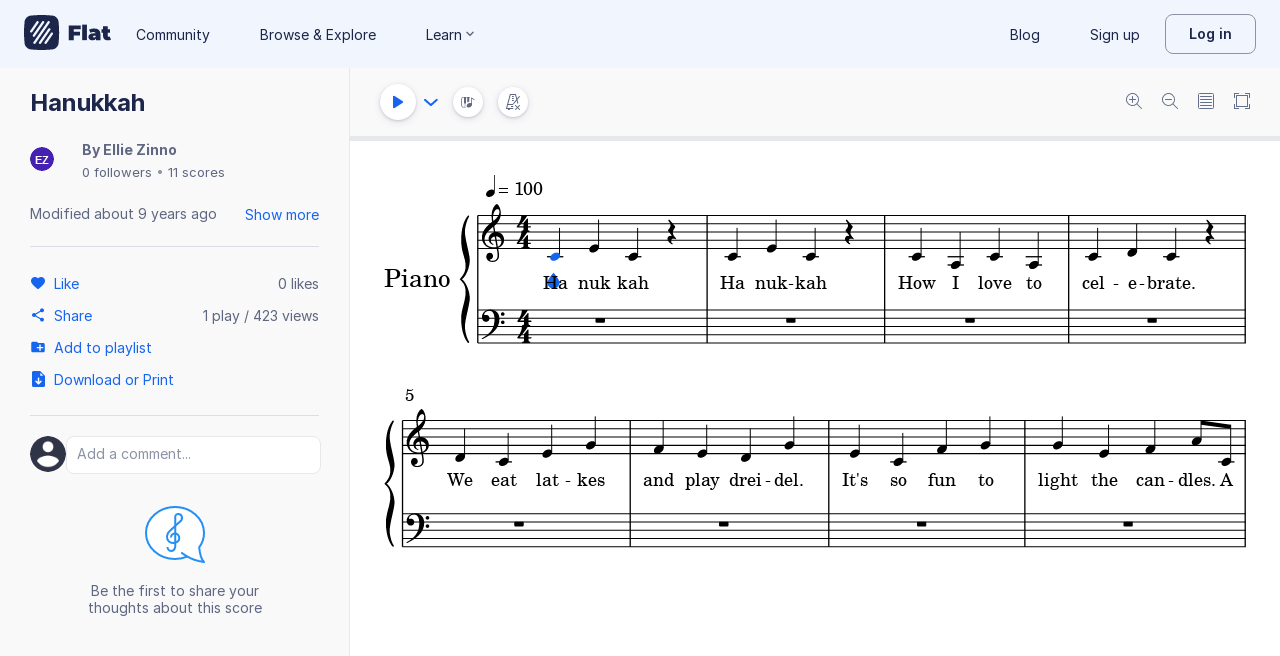

--- FILE ---
content_type: image/svg+xml
request_url: https://prod.flat-cdn.com/img/avatars/placeholders/EZ.svg
body_size: -472
content:
<svg width="32" height="32" viewBox="0 0 32 32" xmlns="http://www.w3.org/2000/svg"><rect fill="#4521B1" width="32" height="32" rx="16"/><text font-family="Arial" font-weight="bold" font-size="14" fill="#fff" x="16" y="22" text-anchor="middle">EZ</text></svg>

--- FILE ---
content_type: text/javascript
request_url: https://prod.flat-cdn.com/js/34034.98afc7ec85f1a86d1412.min.js
body_size: 8639
content:
(()=>{try{(function(){var p=typeof window!="undefined"?window:typeof global!="undefined"?global:typeof globalThis!="undefined"?globalThis:typeof self!="undefined"?self:{},v=new p.Error().stack;v&&(p._sentryDebugIds=p._sentryDebugIds||{},p._sentryDebugIds[v]="e7b1502d-bb53-4252-84a7-af4289388de1",p._sentryDebugIdIdentifier="sentry-dbid-e7b1502d-bb53-4252-84a7-af4289388de1")})()}catch(p){}(function(){try{var p=typeof window!="undefined"?window:typeof global!="undefined"?global:typeof globalThis!="undefined"?globalThis:typeof self!="undefined"?self:{};p.SENTRY_RELEASE={id:"37.86.0"}}catch(v){}})();/*! Copyright (c) 2026 Tutteo Ltd. */(self.webpackChunk_flat_flat=self.webpackChunk_flat_flat||[]).push([[34034],{32128:(p,v,t)=>{"use strict";t.r(v),t.d(v,{default:()=>E});var e=t(814779),n=t.n(e),_=t(927860),P=t.n(_),b=P()(n());b.push([p.id,`.btnMetronome_wroRc{color:var(--text-general-secondary-default)}.ddnMetronome_pBl22{margin:0 8px}.sc-instrument-visualisation_QoXv8{margin-left:15px;color:var(--text-general-secondary-default)}.sc-instrument-visualisation_QoXv8.active_rZxX_{color:var(--text-accent-primary-default)}.control-item_vg2F5.disabled_uqtAh{background:#3579b4}.control-item_vg2F5.disabled_uqtAh .play_cdblA{fill:#2f5b8c}.play_cdblA{fill:var(--icon-accent-primary-default)}.stop_mrbIl{fill:var(--icon-general-secondary-default)}
`,""]),b.locals={btnMetronome:"btnMetronome_wroRc",ddnMetronome:"ddnMetronome_pBl22","sc-instrument-visualisation":"sc-instrument-visualisation_QoXv8",active:"active_rZxX_","control-item":"control-item_vg2F5",disabled:"disabled_uqtAh",play:"play_cdblA",stop:"stop_mrbIl"};const E=b},393e3:(p,v,t)=>{"use strict";t.d(v,{A:()=>Po});var e=t(275459),n=t(953922),_=t(856458),P=t(657803),b=t(486822),E=t(669753);const B=t.p+"img/ddbd129b4af4c11ca2a6.svg",I={class:"sc-aud-ctrls no-select",role:"region","aria-label":"Audio controls"},W={key:0,class:"plays-remaining"},X={class:"counter"},R={key:1,class:"ddn-warn-container"},F={class:"ddn-content"},U={key:0,class:"ddn-warn"},w={class:"desc"},C={class:"warn"},L={class:"cta"},V={key:1,class:"ddn-warn"},x={class:"desc"},l={key:0,class:"cta"},g={key:1,class:"cta"},c=["aria-label"],A=["aria-label"],D={key:0,inline:"",width:"10",height:"12",viewBox:"0 0 10 12",xmlns:"http://www.w3.org/2000/svg"},K={key:1,class:"icon-play-morph"},j={key:1,class:"icon-play-loader"},M={key:2},k={class:"play-dropdown sc-aud-dropdown ddn-content","aria-label":"Audio options",role:"region"},T={key:0,class:"tracks-list aud-ul"},ee=["onClick","arial-label"],oe={class:"icon"},te={key:1,src:P,alt:"SoundCloud"},se={key:2,src:b,alt:"YouTube"},ae={key:3,src:E,alt:"Vimeo"},re={key:4,src:B,alt:"Flat"},ie={class:"text"},ne={class:"icon"},de={key:0,class:"power-box"},le={key:1,class:"options-recordings"},ce=["aria-label"],ue={class:"sc-metronome"},ge=["aria-label"],pe={class:"sc-aud-dropdown ddn-content"},ye=["aria-label"],ve={class:"icon-player ddn-trigger","aria-label":"Volume"},me={key:5,class:"sc-audio-record"};function he(s,o,r,a,y,i){const m=(0,e.g2)("f-button"),h=(0,e.g2)("stop-icon"),d=(0,e.g2)("play-icon"),f=(0,e.g2)("flatIcon"),Co=(0,e.g2)("PowerBadgeIcon"),Ao=(0,e.g2)("PlaybackSpeedIcon"),So=(0,e.g2)("PlaybackSpeed"),Mo=(0,e.g2)("RecordingsIcon"),To=(0,e.g2)("pianoKeyboard"),Ro=(0,e.g2)("MetronomeCountingIcon"),wo=(0,e.g2)("MetronomeIcon"),Lo=(0,e.g2)("MetronomeMutedIcon"),Do=(0,e.g2)("MetronomeSettings"),Oo=(0,e.g2)("VolumeIcon"),Bo=(0,e.g2)("PlaybackVolume"),Io=(0,e.g2)("ScoreAudioRecording"),S=(0,e.gN)("tooltip"),O=(0,e.gN)("dropdown");return(0,e.uX)(),(0,e.CE)("div",I,[a.rendered&&a.hasPlaysLimit?(0,e.bo)(((0,e.uX)(),(0,e.CE)("div",W,[o[13]||(o[13]=(0,e.Lk)("svg",{inline:"",alt:"Playback limit",width:"16",height:"16",xmlns:"http://www.w3.org/2000/svg"},[(0,e.Lk)("path",{d:"M11.64 13.623c-.199 0-.385-.042-.522-.104-.49-.254-.834-.606-1.178-1.639-.351-1.074-1.012-1.577-1.646-2.065-.544-.42-1.109-.854-1.597-1.743-.365-.66-.565-1.384-.565-2.024a3.41 3.41 0 013.443-3.443c1.763 0 3.188 1.274 3.409 2.968a.565.565 0 00.564.475h.235a.578.578 0 00.571-.648c-.31-2.39-2.293-4.173-4.779-4.173-2.706 0-4.82 2.114-4.82 4.82 0 .868.261 1.826.736 2.686.627 1.137 1.364 1.708 1.963 2.17.558.427.957.736 1.178 1.411.413 1.254.943 1.956 1.88 2.445a2.76 2.76 0 003.788-1.777.582.582 0 00-.559-.737h-.24c-.262 0-.469.186-.559.434a1.376 1.376 0 01-1.301.944zM4.735 1.207a.696.696 0 00-1.033.048A7.587 7.587 0 002 6.048c0 1.818.64 3.484 1.7 4.786a.694.694 0 001.027.055.677.677 0 00.048-.91 6.221 6.221 0 01-1.398-3.931c0-1.495.53-2.865 1.405-3.926a.678.678 0 00-.048-.915zm3.12 4.84a1.722 1.722 0 103.444 0 1.722 1.722 0 00-3.445 0z",fill:"#4DA3F8","fill-rule":"evenodd"})],-1)),o[14]||(o[14]=(0,e.Lk)("svg",{inline:"",class:"x",width:"16",height:"16",xmlns:"http://www.w3.org/2000/svg"},[(0,e.Lk)("path",{d:"M5.077 3.674l.095.083 2.827 2.827 2.83-2.827a1 1 0 011.497 1.32l-.083.095-2.829 2.827 2.829 2.83a1 1 0 01-1.32 1.497l-.095-.083L8 9.414l-2.827 2.829a1 1 0 01-1.498-1.32l.083-.095L6.584 8 3.757 5.172a1 1 0 011.32-1.498z",fill:"#363C50","fill-rule":"evenodd",class:"fill"})],-1)),(0,e.Lk)("span",X,(0,n.v_)(a.remainingPlays),1)])),[[S,{text:s.$t("flat:score.playback.playback-limit-desc")}]]):(0,e.Q3)("",!0),i.displayWarn?(0,e.bo)(((0,e.uX)(),(0,e.CE)("div",R,[o[19]||(o[19]=(0,e.Lk)("button",{class:"icon-player warn main ddn-trigger","aria-label":"Retry loading audio playback"},[(0,e.Lk)("svg",{inline:"",xmlns:"http://www.w3.org/2000/svg",width:"22",height:"19",viewBox:"0 0 22 19"},[(0,e.Lk)("path",{d:"M0 19h22L11 0 0 19zm12-3h-2v-2h2v2zm0-4h-2V8h2v4z",class:"fill"})])],-1)),(0,e.Lk)("div",F,[o[18]||(o[18]=(0,e.Lk)("div",{"x-arrow":""},null,-1)),a.hasMissingSoundfonts?((0,e.uX)(),(0,e.CE)("div",U,[(0,e.Lk)("div",w,(0,n.v_)(s.$t("editor:soundfount:loading-issue")),1),(0,e.Lk)("ul",C,[((0,e.uX)(!0),(0,e.CE)(e.FK,null,(0,e.pI)(a.missingSoundfontsIds,u=>((0,e.uX)(),(0,e.CE)("li",{key:u},[o[15]||(o[15]=(0,e.Lk)("svg",{inline:"",xmlns:"http://www.w3.org/2000/svg",width:"22",height:"19",viewBox:"0 0 22 19"},[(0,e.Lk)("path",{d:"M0 19h22L11 0 0 19zm12-3h-2v-2h2v2zm0-4h-2V8h2v4z",class:"fill"})],-1)),(0,e.eW)(" "+(0,n.v_)(u),1)]))),128))]),(0,e.Lk)("div",L,[(0,e.bF)(m,{loading:a.loading,onClick:o[0]||(o[0]=u=>r.audio.retrySoundfontsLoading())},{default:(0,e.k6)(()=>[(0,e.eW)((0,n.v_)(s.$t("editor:soundfount:retry-long")),1)]),_:1},8,["loading"])])])):a.errorCode?((0,e.uX)(),(0,e.CE)("div",V,[(0,e.Lk)("div",x,(0,n.v_)(s.$t(`flat:dacapo.errors.${a.errorCode}`)),1),a.errorCode==="compat"?((0,e.uX)(),(0,e.CE)("div",l,[(0,e.bF)(m,{href:"/browser-upgrade"},{default:(0,e.k6)(()=>[...o[16]||(o[16]=[(0,e.eW)("Upgrade my web browser",-1)])]),_:1})])):a.errorCode==="connection-overflow"?((0,e.uX)(),(0,e.CE)("div",g,[(0,e.bF)(m,{onClick:o[1]||(o[1]=u=>i.pageReload())},{default:(0,e.k6)(()=>[...o[17]||(o[17]=[(0,e.eW)("Reload the page",-1)])]),_:1})])):(0,e.Q3)("",!0)])):(0,e.Q3)("",!0)])])),[[O]]):(0,e.Q3)("",!0),a.errorCode?(0,e.Q3)("",!0):((0,e.uX)(),(0,e.CE)(e.FK,{key:2},[a.useNewPlaybackCtrl&&i.displayPlayButton&&!a.hasPlaysLimit?((0,e.uX)(),(0,e.CE)("button",{key:0,onClick:o[2]||(o[2]=u=>r.scoreData.scoreActions.executePublicAction("playFromBegining",{},{source:y.ActionSource.EDITOR_HEADER_LEGACY})),class:"icon-player icon-go-beginning","aria-label":s.$t("editor:toolbar.go-to-start.title"),type:"button"},[...o[20]||(o[20]=[(0,e.Lk)("span",{class:"icon-go-beginning-icon"},null,-1)])],8,c)):(0,e.Q3)("",!0),i.displayPlayButton?(0,e.bo)(((0,e.uX)(),(0,e.CE)("button",{key:1,onClick:o[3]||(o[3]=u=>a.useNewPlaybackCtrl?r.scoreData.scoreActions.executePublicAction("togglePlayStopResume",{},{source:y.ActionSource.EDITOR_HEADER_LEGACY}):r.audio.playToggle()),class:(0,n.C4)(["icon-player main",{[s.$style["control-item"]]:!0,[s.$style.disabled]:a.disablePlayback}]),"data-cy":"play-button","aria-label":a.useNewPlaybackCtrl?s.$t("editor:toolbar.play-pause.title"):s.$t("editor:toolbar.play-stop.title")},[a.rendered&&!a.loading?((0,e.uX)(),(0,e.CE)(e.FK,{key:0},[a.useNewPlaybackCtrl?((0,e.uX)(),(0,e.CE)(e.FK,{key:0},[a.playing&&!a.pausing?((0,e.uX)(),(0,e.CE)("svg",D,[...o[21]||(o[21]=[(0,e.Lk)("path",{d:"M0 1.002A1 1 0 0 1 1 0h1c.553 0 1 .456 1 1.002v9.996A1 1 0 0 1 2 12H1c-.553 0-1-.456-1-1.002V1.002zm7 0A1 1 0 0 1 8 0h1c.553 0 1 .456 1 1.002v9.996A1 1 0 0 1 9 12H8c-.553 0-1-.456-1-1.002V1.002z",fill:"#E7E8EC","fill-rule":"evenodd",class:"fill"},null,-1)])])):((0,e.uX)(),(0,e.CE)("span",K))],64)):((0,e.uX)(),(0,e.CE)(e.FK,{key:1},[a.playing?((0,e.uX)(),(0,e.Wv)(h,{key:0,class:(0,n.C4)(s.$style.stop)},null,8,["class"])):((0,e.uX)(),(0,e.Wv)(d,{key:1,class:(0,n.C4)(s.$style.play)},null,8,["class"]))],64))],64)):((0,e.uX)(),(0,e.CE)("span",j))],10,A)),[[S,{text:a.useNewPlaybackCtrl?s.$t("editor:toolbar.play-pause.title"):s.$t("editor:toolbar.playback.title",{playShortcut:i.playShortcut,playBegShortcut:i.playBegShortcut})}]]):(0,e.Q3)("",!0),i.displayAudioDropdown?(0,e.bo)(((0,e.uX)(),(0,e.CE)("div",M,[o[23]||(o[23]=(0,e.Lk)("button",{class:"play-dropdown-trigger ddn-trigger","aria-label":"Audio options"},[(0,e.Lk)("svg",{inline:"",width:"14",height:"9",viewBox:"0 0 14 9",xmlns:"http://www.w3.org/2000/svg"},[(0,e.Lk)("path",{d:"M1.05 1.914l5.827 5.173 5.827-5.174","stroke-linecap":"round",stroke:"#FFF","stroke-width":"2","stroke-linejoin":"round",fill:"none"})])],-1)),(0,e.Lk)("div",k,[o[22]||(o[22]=(0,e.Lk)("div",{"x-arrow":""},null,-1)),a.hasTracks?((0,e.uX)(),(0,e.CE)("ul",T,[((0,e.uX)(!0),(0,e.CE)(e.FK,null,(0,e.pI)(a.tracks,u=>((0,e.uX)(),(0,e.CE)("li",{key:u.id,class:(0,n.C4)({active:u.id===a.currentTrack})},[(0,e.Lk)("button",{onClick:Uo=>r.audio.useTrack(u.id),"arial-label":`Use track: ${u.title}`},[(0,e.Lk)("span",oe,[u.id==="playback-mp3"?((0,e.uX)(),(0,e.Wv)(f,{key:0,class:"flat-logo"})):u.type==="soundcloud"?((0,e.uX)(),(0,e.CE)("img",te)):u.type==="youtube"?((0,e.uX)(),(0,e.CE)("img",se)):u.type==="vimeo"?((0,e.uX)(),(0,e.CE)("img",ae)):u.type==="audio"?((0,e.uX)(),(0,e.CE)("img",re)):(0,e.Q3)("",!0)]),(0,e.Lk)("span",ie,(0,n.v_)(u.title||s.$t("flat:recordings.untitled-recording")),1)],8,ee)],2))),128)),i.displayFlatPlayback?((0,e.uX)(),(0,e.CE)("li",{key:0,class:(0,n.C4)({active:!a.currentTrack})},[(0,e.Lk)("button",{onClick:o[4]||(o[4]=u=>r.audio.useTrack()),"aria-label":"Use playback audio"},[(0,e.Lk)("span",ne,[(0,e.bF)(f,{class:"flat-logo"})]),(0,e.Lk)("span",null,(0,n.v_)(s.$t("flat:score.playback.title-short")),1)])],2)):(0,e.Q3)("",!0)])):(0,e.Q3)("",!0),!a.restrictToAudioTracks&&(a.canChangePlaybackSpeed||a.scoreWrite&&!i.isEmbed&&!a.isEditionBlocked)?((0,e.uX)(),(0,e.CE)("ul",{key:1,class:(0,n.C4)(["aud-ul options",{"has-recording":a.hasTracks}])},[a.canChangePlaybackSpeed?((0,e.uX)(),(0,e.CE)("li",{key:0,class:"options-recordings",onTouchstart:o[5]||(o[5]=(0,_.D$)(()=>{},["stop"])),onTouchend:o[6]||(o[6]=(0,_.D$)(()=>{},["stop"])),onClick:o[7]||(o[7]=(0,_.D$)(()=>{},["stop"]))},[i.enabledFeatureAdvancedPlayback?(0,e.Q3)("",!0):((0,e.uX)(),(0,e.CE)("div",de,[(0,e.bF)(Co,{class:"power-icon"})])),(0,e.Lk)("div",null,[(0,e.bF)(Ao),(0,e.Lk)("span",null,(0,n.v_)(s.$t("flat:play-speed.title"))+":",1),(0,e.bF)(So,{audio:r.audio,onOnShowUpgradeDialog:i.handleOnShowUpgradeDialog},null,8,["audio","onOnShowUpgradeDialog"])])],32)):(0,e.Q3)("",!0),a.scoreWrite&&!i.isEmbed&&!a.displayMobileEditor&&!a.isMusicSnippet&&a.isCloudScore?((0,e.uX)(),(0,e.CE)("li",le,[(0,e.Lk)("button",{onClick:o[8]||(o[8]=u=>i.editRecordingTrack()),"aria-label":s.$t("flat:recordings.manage")},[(0,e.bF)(Mo),(0,e.Lk)("span",null,(0,n.v_)(s.$t("flat:recordings.manage")),1)],8,ce)])):(0,e.Q3)("",!0)],2)):(0,e.Q3)("",!0)])])),[[O,{placement:r.ddnPlacement}]]):(0,e.Q3)("",!0),!a.useNewPlaybackCtrl&&a.playing&&i.displayPlayButton?(0,e.bo)(((0,e.uX)(),(0,e.CE)("button",{key:3,onClick:o[9]||(o[9]=u=>r.scoreData.scoreActions.executePublicAction("playFromBegining")),class:"icon-player sc-rewind","aria-label":"Play at the beginning"},[...o[24]||(o[24]=[(0,e.Lk)("svg",{inline:"",width:"9",height:"12",viewBox:"0 0 9 12",xmlns:"http://www.w3.org/2000/svg"},[(0,e.Lk)("path",{d:"M1 6.83l7.545 5.12a.3.3 0 0 0 .3.017.286.286 0 0 0 .155-.253V.286a.288.288 0 0 0-.155-.254.3.3 0 0 0-.3.018L1 5.17V0H0v12h1V6.83z",fill:"#E7E8EC","fill-rule":"evenodd",class:"fill stoke"})],-1)])])),[[S,{text:s.$t("editor:toolbar.rewind.title",{playShortcut:i.playShortcut,playBegShortcut:i.playBegShortcut})}]]):(0,e.Q3)("",!0),!a.useNewPlaybackCtrl&&a.playing&&i.displayPlayButton?(0,e.bo)(((0,e.uX)(),(0,e.CE)("button",{key:4,onClick:o[10]||(o[10]=u=>r.audio.pauseToggle()),class:(0,n.C4)(["icon-player sc-pause",{paused:a.pausing}]),"aria-label":"Pause"},[...o[25]||(o[25]=[(0,e.Lk)("svg",{inline:"",width:"10",height:"12",viewBox:"0 0 10 12",xmlns:"http://www.w3.org/2000/svg"},[(0,e.Lk)("path",{d:"M0 1.002A1 1 0 0 1 1 0h1c.553 0 1 .456 1 1.002v9.996A1 1 0 0 1 2 12H1c-.553 0-1-.456-1-1.002V1.002zm7 0A1 1 0 0 1 8 0h1c.553 0 1 .456 1 1.002v9.996A1 1 0 0 1 9 12H8c-.553 0-1-.456-1-1.002V1.002z",fill:"#E7E8EC","fill-rule":"evenodd",class:"fill"})],-1)])],2)),[[S,{text:s.$t("editor:toolbar.pause.title")}]]):(0,e.Q3)("",!0)],64)),r.displayInstrumentVisualisation&&(a.hasTabStaff||a.staffStyle==="pitched")?((0,e.uX)(),(0,e.CE)("button",{key:3,class:(0,n.C4)(["icon-player",{[s.$style["sc-instrument-visualisation"]]:!0,[s.$style.active]:a.showInstrumentVisualisation}]),"aria-label":"Instrument Visualisation",onClick:o[11]||(o[11]=u=>a.toggleInstrumentVisualisation(!a.showInstrumentVisualisation))},[(0,e.bF)(To)],2)):(0,e.Q3)("",!0),(0,e.bo)(((0,e.uX)(),(0,e.CE)("div",ue,[(0,e.bo)(((0,e.uX)(),(0,e.CE)("button",{class:(0,n.C4)(["icon-player ddn-trigger",s.$style.btnMetronome]),"aria-label":s.$t("editor:toolbar.metronome.title")},[a.metronomeMode===y.MetronomeModes.COUNT_IN?((0,e.uX)(),(0,e.Wv)(Ro,{key:0,title:s.$t("flat:editor.metronome.count")},null,8,["title"])):a.metronomeMode===y.MetronomeModes.CONTINUOUS?((0,e.uX)(),(0,e.Wv)(wo,{key:1,title:s.$t("flat:editor.metronome.on")},null,8,["title"])):a.metronomeMode===y.MetronomeModes.DISABLED?((0,e.uX)(),(0,e.Wv)(Lo,{key:2,title:s.$t("flat:editor.metronome.off")},null,8,["title"])):(0,e.Q3)("",!0)],10,ge)),[[S,{text:s.$t("editor:toolbar.metronome.title")}]]),(0,e.Lk)("div",pe,[o[26]||(o[26]=(0,e.Lk)("div",{"x-arrow":""},null,-1)),(0,e.bF)(Do,{audio:r.audio,class:(0,n.C4)(s.$style.ddnMetronome)},null,8,["audio","class"])])])),[[O,{placement:r.ddnPlacement}]]),!a.currentTrack&&!a.recording&&!a.recorded?(0,e.bo)(((0,e.uX)(),(0,e.CE)("div",{key:4,class:"sc-volume","aria-label":s.$t("editor:toolbar.volume.title"),role:"region"},[(0,e.bo)(((0,e.uX)(),(0,e.CE)("button",ve,[(0,e.bF)(Oo)])),[[S,{text:s.$t("editor:toolbar.volume.title")}]]),(0,e.Lk)("div",{class:"sc-aud-dropdown sc-volume-dropdown ddn-content",onClick:o[12]||(o[12]=(0,_.D$)(()=>{},["stop"]))},[o[27]||(o[27]=(0,e.Lk)("div",{"x-arrow":""},null,-1)),y.ddnAudioOpened?((0,e.uX)(),(0,e.Wv)(Bo,{key:0,audio:r.audio,"score-data":r.scoreData},null,8,["audio","score-data"])):(0,e.Q3)("",!0)])],8,ye)),[[O,{placement:r.ddnPlacement,onOpen:i.onOpen,onClose:i.onClose}]]):(0,e.Q3)("",!0),a.scoreWrite&&a.online&&i.hasAudioRecordingBeta?((0,e.uX)(),(0,e.CE)("div",me,[(0,e.bF)(Io,{audio:r.audio},null,8,["audio"])])):(0,e.Q3)("",!0)])}var _e=t(140125),fe=t(621403),Ee=t(613718),be=t(135519),ke=t(121648),Pe=t(591340),Ce=t(990244),Ae=t(909696),Se=t(936290),Me=t(441538),Te=t(444034),Re=t(145300),we=t(740758),Le=t(931720),Q=t(472243),De=t(413881),Oe=t(763939),N=t(544582),z=t(689850),H=t(137377),Be=t(714621),Ie=t(289819),We=t(771656),Xe=t(678159),Fe=t(730152),Ue=t(237232),Ve=t(819621),xe=t(727825);const Ke={key:0,inline:"",xmlns:"http://www.w3.org/2000/svg",viewBox:"0 0 24 24",fill:"black",width:"18px",height:"18px"},je={key:1,class:"audio-record-stop-button"},Qe={key:2,class:"audio-record-loader"},Ne={key:0,class:"audio-record-playback-play-button"},ze={key:1,class:"audio-record-playback-pause-button",inline:"",width:"10",height:"12",viewBox:"0 0 10 12",xmlns:"http://www.w3.org/2000/svg"},He={key:2,class:"audio-record-status"},Ye={class:"audio-record-timer"},Ge={key:3,class:"audio-record-post"},Je={class:"audio-record-playback-slider",ref:"progress-bar","aria-valuetext":"seek audio bar for recorded track","aria-valuemax":"100","aria-valuemin":"0",role:"slider"},Ze={class:"audio-record-timer"},$e={class:"audio-record-post-validation"},qe={key:0,inline:"",width:"12",height:"9",xmlns:"http://www.w3.org/2000/svg"},eo={key:1,class:"audio-record-upload-loader"};function oo(s,o,r,a,y,i){return(0,e.uX)(),(0,e.CE)("div",{class:(0,n.C4)(["audio-record-area",{active:a.recording||s.recorded}])},[s.recorded?((0,e.uX)(),(0,e.CE)("button",{key:1,onClick:o[1]||(o[1]=m=>s.toggleRecordingPlayback()),class:"icon-player"},[s.isPlaying?((0,e.uX)(),(0,e.CE)("svg",ze,[...o[5]||(o[5]=[(0,e.Lk)("path",{d:"M0 1.002A1 1 0 0 1 1 0h1c.553 0 1 .456 1 1.002v9.996A1 1 0 0 1 2 12H1c-.553 0-1-.456-1-1.002V1.002zm7 0A1 1 0 0 1 8 0h1c.553 0 1 .456 1 1.002v9.996A1 1 0 0 1 9 12H8c-.553 0-1-.456-1-1.002V1.002z",fill:"#E7E8EC","fill-rule":"evenodd",class:"fill"},null,-1)])])):((0,e.uX)(),(0,e.CE)("span",Ne))])):((0,e.uX)(),(0,e.CE)("button",{key:0,onClick:o[0]||(o[0]=m=>i.toggleAudioRecording()),class:(0,n.C4)(["icon-player",{active:a.recording}]),"aria-label":"Record audio"},[!a.recording&&!s.pendingRecording?((0,e.uX)(),(0,e.CE)("svg",Ke,[...o[4]||(o[4]=[(0,e.Lk)("path",{d:"M0 0h24v24H0z",fill:"none"},null,-1),(0,e.Lk)("path",{d:"M12 14c1.66 0 2.99-1.34 2.99-3L15 5c0-1.66-1.34-3-3-3S9 3.34 9 5v6c0 1.66 1.34 3 3 3zm5.3-3c0 3-2.54 5.1-5.3 5.1S6.7 14 6.7 11H5c0 3.41 2.72 6.23 6 6.72V21h2v-3.28c3.28-.48 6-3.3 6-6.72h-1.7z"},null,-1)])])):a.recording&&!s.pendingRecording?((0,e.uX)(),(0,e.CE)("span",je)):((0,e.uX)(),(0,e.CE)("span",Qe))],2)),a.recording?((0,e.uX)(),(0,e.CE)("div",He,[(0,e.Lk)("span",Ye,(0,n.v_)(a.recordTimeFormat),1)])):(0,e.Q3)("",!0),s.recorded?((0,e.uX)(),(0,e.CE)("div",Ge,[(0,e.Lk)("div",Je,[(0,e.Lk)("div",{class:"audio-record-playback-progress",style:(0,n.Tr)({width:`${s.percentProgress}%`})},[...o[6]||(o[6]=[(0,e.Lk)("span",{class:"audio-record-playback-slider-handle"},null,-1)])],4)],512),(0,e.Lk)("span",Ze,(0,n.v_)(s.currentPlaybackTimeStr),1),(0,e.Lk)("div",$e,[(0,e.Lk)("button",{onClick:o[2]||(o[2]=m=>i.discardRecording()),class:"audio-record-discard-button icon-player"},[...o[7]||(o[7]=[(0,e.Lk)("svg",{inline:"",width:"16",height:"16",xmlns:"http://www.w3.org/2000/svg"},[(0,e.Lk)("path",{d:"M5.077 3.674l.095.083 2.827 2.827 2.83-2.827a1 1 0 011.497 1.32l-.083.095-2.829 2.827 2.829 2.83a1 1 0 01-1.32 1.497l-.095-.083L8 9.414l-2.827 2.829a1 1 0 01-1.498-1.32l.083-.095L6.584 8 3.757 5.172a1 1 0 011.32-1.498z",fill:"#363C50","fill-rule":"evenodd",class:"fill"})],-1)])]),(0,e.Lk)("button",{onClick:o[3]||(o[3]=m=>i.saveRecording()),class:"audio-record-save-button icon-player"},[y.uploading?((0,e.uX)(),(0,e.CE)("span",eo)):((0,e.uX)(),(0,e.CE)("svg",qe,[...o[8]||(o[8]=[(0,e.Lk)("path",{d:"M9.463.292l-5.88 5.88-1.88-1.88a.996.996 0 10-1.41 1.41l2.59 2.59c.39.39 1.02.39 1.41 0l6.59-6.59a.996.996 0 000-1.41c-.39-.39-1.03-.39-1.42 0z",fill:"#363C50","fill-rule":"evenodd"},null,-1)])]))])])])):(0,e.Q3)("",!0)],2)}var to=t(653154),Y=t(674548),so=t(941271),ao=t(459356),ro=t(410296),G=(s,o,r)=>new Promise((a,y)=>{var i=d=>{try{h(r.next(d))}catch(f){y(f)}},m=d=>{try{h(r.throw(d))}catch(f){y(f)}},h=d=>d.done?a(d.value):Promise.resolve(d.value).then(i,m);h((r=r.apply(s,o)).next())});const io={name:"ScoreAudioRecording",props:{audio:{type:Object,required:!0}},mixins:[ro.A],setup(){const{setTrack:s,startEdit:o}=(0,z.w)(),r=(0,N.o)(),a=(0,ao.O)(),y=(0,so.B)();return{setTrack:s,startEdit:o,recording:(0,e.EW)(()=>r.recording),recordTimeFormat:(0,e.EW)(()=>r.recordTimeFormat),displayMessage:a.displayMessage,displayError:a.displayError,addExperience:y.addExperience}},data(){return{uploading:!1}},methods:{toggleAudioRecording(){this.recording?this.stopAudioRecording():this.startAudioRecording()},startAudioRecording(){return G(this,null,function*(){this.init(),this.pendingRecordingStart=!0,yield this.audio.startAudioRecording(),this.pendingRecordingStart=!1})},saveRecording(){return G(this,null,function*(){this.stopRecordingPlayback(),this.uploading=!0;const s=new Date;try{this.mp3Data=this.audio.getRecordedArrayBuffer(),this.mp3DataStr=this.audio.convertArrayBufferToBase64(this.mp3Data);const o=yield Q.A.create(this.score.id,{title:`Recording - ${s.getHours()}:${s.getMinutes()}:${s.getSeconds()}`,dataEncoding:"base64",data:this.mp3DataStr});this.setTrack(JSON.parse(JSON.stringify(o))),this.audio.setTrackObject(o),this.addExperience("score.track.add"),this.audio.resetAudioRecording(),this.uploading=!1,this.displayMessage({type:"default",dismissAfter:6e3,text:Y.MR.t("flat:audio-recording.success"),link:{text:Y.MR.t("flat:open").toLocaleUpperCase(),fnc:()=>{this.startEdit(o.id)}}}),this.addExperience("score.audio-recording.uploaded")}catch(o){this.displayError({error:o}),this.loading=!1,(0,to.vV)(o)}})},discardRecording(){this.recordedData=null,this.mp3DataBlob=null,this.mp3Url=null,this.stopRecordingPlayback(),this.audio.resetAudioRecording()}}};var J=t(136071);const no=(0,J.A)(io,[["render",oo]]);var lo=t(981984),co=t(653568),uo=t(786896),go=Object.defineProperty,po=Object.defineProperties,yo=Object.getOwnPropertyDescriptors,Z=Object.getOwnPropertySymbols,vo=Object.prototype.hasOwnProperty,mo=Object.prototype.propertyIsEnumerable,$=(s,o,r)=>o in s?go(s,o,{enumerable:!0,configurable:!0,writable:!0,value:r}):s[o]=r,ho=(s,o)=>{for(var r in o||(o={}))vo.call(o,r)&&$(s,r,o[r]);if(Z)for(var r of Z(o))mo.call(o,r)&&$(s,r,o[r]);return s},_o=(s,o)=>po(s,yo(o)),fo=(s,o,r)=>new Promise((a,y)=>{var i=d=>{try{h(r.next(d))}catch(f){y(f)}},m=d=>{try{h(r.throw(d))}catch(f){y(f)}},h=d=>d.done?a(d.value):Promise.resolve(d.value).then(i,m);h((r=r.apply(s,o)).next())});const Eo={name:"ScoreAudioControls",components:{ScoreAudioRecording:no,PlaybackVolume:lo.A,MetronomeSettings:co.A,PlaybackSpeed:uo.A,flatIcon:Se.A,pianoKeyboard:Me.A,PowerBadgeIcon:we.default,StopIcon:Te.A,PlayIcon:Re.A,VolumeIcon:Ve.A,MetronomeCountingIcon:We.A,MetronomeIcon:Ie.A,MetronomeMutedIcon:Xe.A,PlaybackSpeedIcon:Fe.A,RecordingsIcon:Ue.A},props:{audio:{type:Object,required:!0},scoreData:{type:Object,required:!0},hideFlatPlayback:{type:Boolean,default:!1},ddnPlacement:{type:String,default:"bottom"},displayTracks:{type:Boolean,default:!0},displayInstrumentVisualisation:{type:Boolean,default:!1}},setup(s){const o=(0,Oe.F)(),r=(0,z.w)(),a=(0,Ce.s)(),y=(0,be.d)(),i=(0,N.o)(),m=(0,Pe.U)(),h=(0,ke.W)(),d=(0,Ae.q6)(),f=(0,xe.N)();return{useNewPlaybackCtrl:(0,fe.A)(),account:(0,e.EW)(()=>o.account),accountFeatures:(0,e.EW)(()=>o.accountFeatures),isMusicSnippet:(0,e.EW)(()=>d.isMusicSnippet),tracks:(0,e.EW)(()=>r.tracks),hasTracks:(0,e.EW)(()=>r.hasTracks),defaultTrack:(0,e.EW)(()=>r.defaultTrack),createNewTrack:r.createNewTrack,online:(0,e.EW)(()=>a.online),mainShortcutByAction:(0,e.EW)(()=>y.mainShortcutByAction),errorCode:(0,e.EW)(()=>i.errorCode),disablePlayback:(0,e.EW)(()=>i.disablePlayback),playing:(0,e.EW)(()=>i.playing),pausing:(0,e.EW)(()=>i.pausing),recording:(0,e.EW)(()=>i.recording),recorded:(0,e.EW)(()=>i.recorded),loading:(0,e.EW)(()=>i.loading),hasMissingSoundfonts:(0,e.EW)(()=>i.hasMissingSoundfonts),metronomeMode:(0,e.EW)(()=>i.metronomeMode),currentTrack:(0,e.EW)(()=>i.currentTrack),missingSoundfontsIds:(0,e.EW)(()=>i.humanizedMissingSoundfontsIds),canChangePlaybackSpeed:(0,e.EW)(()=>i.canChangePlaybackSpeed),hasPlaysLimit:(0,e.EW)(()=>i.hasPlaysLimit),remainingPlays:(0,e.EW)(()=>i.remainingPlays),restrictToAudioTracks:(0,e.EW)(()=>i.restrictToAudioTracks),isPerformerMode:(0,e.EW)(()=>i.isPerformerMode),env:(0,e.EW)(()=>m.env),scoreWrite:(0,e.EW)(()=>m.scoreWrite),hasTabStaff:(0,e.EW)(()=>h.hasTabStaff),staffStyle:(0,e.EW)(()=>h.staffStyle),isEditionBlocked:(0,e.EW)(()=>h.isEditionBlocked),rendered:(0,e.EW)(()=>d.rendered),parts:(0,e.EW)(()=>d.parts),isCloudScore:(0,e.EW)(()=>d.isCloudScore),displayMobileEditor:(0,e.EW)(()=>d.displayMobileEditor),loadDocumentSettings:d.loadDocumentSettings,showInstrumentVisualisation:(0,e.EW)(()=>d.showInstrumentVisualisation),toggleInstrumentVisualisation:d.toggleInstrumentVisualisation,score:(0,e.EW)(()=>f.score)}},data(){return{MetronomeModes:_e.p4,ddnAudioOpened:!1,ActionSource:Ee}},computed:{playShortcut(){const s=this.mainShortcutByAction.togglePlayStopResume;return s?(0,H.lD)(s.shortcuts):""},playBegShortcut(){const s=this.mainShortcutByAction.playFromBegining;return s?(0,H.lD)(s.shortcuts):""},enabledFeatureAdvancedPlayback(){return this.accountFeatures.reverbPlayback||this.isEmbed},isEmbed(){return this.env==="embed"},hasAudioRecordingBeta(){var s,o;return(o=(s=this.account)==null?void 0:s.experience)==null?void 0:o.includes("editor.recording")},displayWarn(){return this.hasMissingSoundfonts||this.errorCode},displayAudioDropdown(){return this.env==="performance"||this.isPerformerMode?!1:this.displayFlatPlayback||this.tracks.length>1},displayPlayButton(){return!(this.recording||this.recorded||this.env==="performance"&&this.hasTracks)},displayFlatPlayback(){return!this.hasTracks||!this.currentTrack?!0:!this.hideFlatPlayback&&!this.restrictToAudioTracks}},methods:_o(ho({},(0,Be.i0)(Le.B,["showUpgradeDialog"])),{pageReload(){window.location.reload(!0)},editRecordingTrack(){this.hasTracks?this.loadDocumentSettings("tracks"):this.createNewTrack()},toggleAudioRecording(){this.recording?this.stopAudioRecording():this.startAudioRecording()},startAudioRecording(){this.audio.startAudioRecording()},stopAudioRecording(){return fo(this,null,function*(){const s=yield this.audio.stopAudioRecording(),o=this.audio.convertArrayBufferToBase64(s),r=new Date,a=Q.A.create(this.score.id,{title:`Recording - ${r.toDateString()}`,dataEncoding:"base64",data:o});this.audio.setTrackObject(a)})},onOpen(){this.ddnAudioOpened=!0},onClose(){this.ddnAudioOpened=!1},handleOnShowUpgradeDialog(){this.audio.stopIfPlaying(),(0,De.Y)()}})};var bo=t(717055),ko=t.n(bo),Xo=t(960040);const q={};q.$style=ko();const Po=(0,J.A)(Eo,[["render",he],["__cssModules",q]])},410296:(p,v,t)=>{"use strict";t.d(v,{A:()=>x});var e=t(931720),n=t(653154),_=t(544582),P=t(941271),b=t(459356),E=t(714621),B=t(727825),I=Object.defineProperty,W=Object.defineProperties,X=Object.getOwnPropertyDescriptors,R=Object.getOwnPropertySymbols,F=Object.prototype.hasOwnProperty,U=Object.prototype.propertyIsEnumerable,w=(l,g,c)=>g in l?I(l,g,{enumerable:!0,configurable:!0,writable:!0,value:c}):l[g]=c,C=(l,g)=>{for(var c in g||(g={}))F.call(g,c)&&w(l,c,g[c]);if(R)for(var c of R(g))U.call(g,c)&&w(l,c,g[c]);return l},L=(l,g)=>W(l,X(g)),V=(l,g,c)=>new Promise((A,D)=>{var K=k=>{try{M(c.next(k))}catch(T){D(T)}},j=k=>{try{M(c.throw(k))}catch(T){D(T)}},M=k=>k.done?A(k.value):Promise.resolve(k.value).then(K,j);M((c=c.apply(l,g)).next())});const x={data(){return{pendingRecordingStart:!1,percentProgress:0,currentPlaybackTimeStr:"00:00",canPlay:!1,isPlaying:!1,uploading:!1,recordedData:null}},computed:L(C(C({},(0,E.aH)(B.N,["score"])),(0,E.aH)(_.o,["recording","loading","recorded"])),{currentTime(){return this.currentPlaybackTimeStr}}),methods:L(C(C(C({},(0,E.i0)(e.B,["showUpgradeDialog"])),(0,E.i0)(P.B,["addExperience"])),(0,E.i0)(b.O,["displayError"])),{init(){this.currentPlaybackTimeStr="00:00",this.percentProgress=0,this.canPlay=!1,this.isPlaying=!1,this.uploading=!1},stopAudioRecording(){return V(this,null,function*(){try{this.mp3DataBlob=yield this.audio.stopAudioRecording(),this.recordedData=this.audio.getRecordedAudioBuffer(),this.mp3Url=URL.createObjectURL(this.mp3DataBlob),this.audioTag=new Audio(this.mp3Url),this.audioTag.setAttribute("crossOrigin","anonymous"),this.$el.appendChild(this.audioTag),this.audioTag.addEventListener("canplay",()=>{this.canPlay=!0}),this.audioTag.addEventListener("play",()=>{this.audioTag.currentTime>0?this.audio.play({forceClassicPlayback:!0,sliderMode:!0}):this.audio.play({forceClassicPlayback:!0,sliderMode:!0,measureStart:0})}),this.audioTag.addEventListener("pause",()=>{this.audio.pause()}),this.audioTag.addEventListener("ended",()=>{this.percentProgress=100,this.stopRecordingPlayback(),this.audio.stop()}),this.audioTag.addEventListener("error",(g,c)=>{(0,n.vV)(c)});const l=this.$refs["progress-bar"];l&&(l.onclick=this.clickProgressBar),this.addExperience("score.audio-recording.recorded")}catch(l){this.displayError({error:l}),(0,n.vV)(l)}})},toggleRecordingPlayback(){this.isPlaying?this.pauseRecording():this.playbackRecording()},playbackRecording(){this.isPlaying||(this.audioTag.play(),this.isPlaying=!0,this.updateTimer=setInterval(()=>this.updatePlaybackBar(),500))},pauseRecording(){this.audioTag.pause(),this.isPlaying=!1,clearInterval(this.updateTimer)},stopRecordingPlayback(){this.isPlaying&&(this.audioTag.pause(),this.isPlaying=!1,clearInterval(this.updateTimer))},updatePlaybackBar(){if(!this.audioTag)return;const l=this.audioTag.currentTime,g=this.audioTag.duration;this.percentProgress=(l/g).toFixed(3)*100;const c=`0${Math.floor(l/60)}`.substr(-2),A=`0${Math.floor(l%60)}`.substr(-2);this.currentPlaybackTimeStr=`${c}:${A}`},clickProgressBar(l){const c=this.$refs["progress-bar"].getClientRects()[0],A=(l.pageX-c.x)/c.width;this.audioTag.currentTime=A*this.audioTag.duration,this.updatePlaybackBar()}})}},717055:(p,v,t)=>{var e=t(32128);e.__esModule&&(e=e.default),typeof e=="string"&&(e=[[p.id,e,""]]),e.locals&&(p.exports=e.locals);var n=t(929234).A,_=n("fdd4f058",e,!0,{})},766763:(p,v,t)=>{"use strict";t.r(v),t.d(v,{default:()=>E});var e=t(814779),n=t.n(e),_=t(927860),P=t.n(_),b=P()(n());b.push([p.id,`.sc-aud-ctrls>*{pointer-events:auto}.power-box{pointer-events:none}
`,""]);const E=b},960040:(p,v,t)=>{var e=t(766763);e.__esModule&&(e=e.default),typeof e=="string"&&(e=[[p.id,e,""]]),e.locals&&(p.exports=e.locals);var n=t(929234).A,_=n("b113976a",e,!0,{})}}]);})();

//# sourceMappingURL=34034.98afc7ec85f1a86d1412.min.js.map

--- FILE ---
content_type: text/plain; charset=UTF-8
request_url: https://api-push.flat.io/socket.io/?access_token=undefined&EIO=4&transport=polling&t=y7i5zuff
body_size: 104
content:
0{"sid":"pEYOAEYgzuplNdtNAAv8","upgrades":["websocket"],"pingInterval":25000,"pingTimeout":20000,"maxPayload":1000000}

--- FILE ---
content_type: text/javascript
request_url: https://prod.flat-cdn.com/js/25074.8e1811056b663a7209b0.min.js
body_size: 10411
content:
(()=>{try{(function(){var N=typeof window!="undefined"?window:typeof global!="undefined"?global:typeof globalThis!="undefined"?globalThis:typeof self!="undefined"?self:{},W=new N.Error().stack;W&&(N._sentryDebugIds=N._sentryDebugIds||{},N._sentryDebugIds[W]="1c1727b9-6202-4ae1-8781-8f59fed85308",N._sentryDebugIdIdentifier="sentry-dbid-1c1727b9-6202-4ae1-8781-8f59fed85308")})()}catch(N){}(function(){try{var N=typeof window!="undefined"?window:typeof global!="undefined"?global:typeof globalThis!="undefined"?globalThis:typeof self!="undefined"?self:{};N.SENTRY_RELEASE={id:"37.86.0"}}catch(W){}})();/*! Copyright (c) 2026 Tutteo Ltd. */(self.webpackChunk_flat_flat=self.webpackChunk_flat_flat||[]).push([[25074,65349],{68926:(N,W,e)=>{e.d(W,{h:()=>p});var K=e(711216),O=e(714621),m=e(721107),w=e(828659);const s="(prefers-color-scheme: dark)",p=(0,O.nY)("globalUITheme",()=>{const $=(0,m.KR)("light");function T(f){document.documentElement.dataset.colorMode=f}function L(){window.matchMedia&&(window.matchMedia(s).addEventListener("change",f=>{T(f.matches?"dark":"light")}),window.matchMedia(s).matches&&T("dark"))}function l(){K.A.set("beta.ui.dark",!0),L(),(0,w.h)().isEnabled("ui.dark.everywhere")&&(document.documentElement.dataset.darkMode="allowed")}return{changeTheme:T,useBeta:l,watchSystemTheme:L,theme:$}})},104210:(N,W,e)=>{e.d(W,{e:()=>C});var K=e(948057),O=e(711216),m=e(645369),w=e.n(m),s=e(124872),p=e.n(s),$=e(714621),T=e(24359),L=e(721107),l=e(328010),f=e(309033),x=e(763939),y=e(777549),h=e(973876),d=e(28408),a=e(705890),D=e(953654),A=e(679808),R=e(88247),u=e(706305),o=e(633356),t=e(621297),r=e(499674);const U=w()("flat:push"),F=["ScoreComment"],b={Update:{UserPartial:E=>(0,x.F)().setAccountPartialData(E),User:E=>(0,x.F)().setAccountPartialData(E),Collection:E=>(0,a.k)().CACHE(E),ScoreComment:E=>(0,R.O)().cache(E),ClassroomAssignment:E=>(0,y.Z)().CACHE(E),Notification:E=>(0,A.E)().pushHandleNotification(E),ClassroomStreamPost:E=>(0,d.C)().CACHE(E),Classroom:E=>(0,h.V)().CACHE(E),GroupMember:E=>(0,D.n)().CACHE_GROUP_MEMBER(E),ClassroomSubmission:E=>(0,t.m)().CACHE_PARTIAL(E),ClassroomSubmissionComment:E=>(0,o.i)().cache(E),Score:E=>(0,u.j)().pushHandle(E),Task:E=>(0,r.d)().cacheTask(E)}};let B;const C=(0,$.nY)("push",()=>{const E=(0,L.KR)(!1),M=(0,L.KR)(null);function c(i){const P=i.payload.type,v=i.payload.object;if(!(v!=null&&v.id)||!P)return!1;U("update of object %s (id = %s, object = %o)",P,v.id,v);const I=M.value||null;if(I&&v.score&&I!==v.score&&F.includes(P))return U("skip update (diff scoreId): %o",v),!1;if(i.type==="ObjectUpdate"){const S=b.Update[P];S?S(v):U("[update] type %s is not support yet",P)}else U("type %s is not support yet",P);return(0,f.mk)({action:i.type,type:P,object:v}),!0}function g(){if(typeof URL!="function")return U("disabled, no URL"),!1;const i=new URL(K.A.pushapibaseurl),P=l.A.getAccessToken()||p().get("flat.sid");let v=`${i.protocol}//${i.host}?access_token=${encodeURIComponent(P)}`;const I=O.A.get("reqas");I&&(v+=`&requestAs=${encodeURIComponent(I)}`);let S="/socket.io";i.pathname!=="/"&&(S=`${i.pathname}${S}`),B=(0,T.io)(v,{path:S}),B.on("connect",()=>{E.value=!1});const V=()=>{E.value=!0};return B.on("disconnect",V),B.on("connect_error",V),B.on("push",j=>c(j)),!0}function n(i){M.value=i}return{pushInit:g,pushSetScore:n}})},130179:(N,W,e)=>{e.d(W,{I1:()=>K.I});var K=e(15247),O=e(390907)},254872:(N,W,e)=>{e.d(W,{Sz:()=>B,jp:()=>b});var K=e(74720),O=e.n(K),m=e(645369),w=e.n(m),s=e(948057),p=e(711216),$=e(477810),T=e(328010),L=e(775),l=e(390907),f=e(653154),x=e(130179),y=e(763939),h=e(849123),d=e(796425),a=e(828659),D=e(68926),A=e(324724),R=e(703359),u=e(346579),o=e(973697),t=e(104210),r=e(941271),U=(c,g,n)=>new Promise((i,P)=>{var v=V=>{try{S(n.next(V))}catch(j){P(j)}},I=V=>{try{S(n.throw(V))}catch(j){P(j)}},S=V=>V.done?i(V.value):Promise.resolve(V.value).then(v,I);S((n=n.apply(c,g)).next())});const F=w()("flat:account");function b(){return U(this,arguments,function*(c={}){var g,n;const i=(0,y.F)(),P=(0,o.B)();try{F("getMe %o",c);const v=yield T.A.get(c);return i.setAccountData(v),v.organization&&c.fetchOrganization!==!1&&(yield P.getOrganization()),v}catch(v){return!((g=i.account)!=null&&g.id)&&O().isAxiosError(v)&&(v.status||(n=v.response)!=null&&n.status)&&(0,y.F)().clearAccount(),Promise.reject()}})}function B(){return U(this,arguments,function*({push:c=!0,onlineStatus:g=!0,licensePoolsSummary:n=!1,cio:i=!1}={}){var P;const v=(0,y.F)(),I=typeof URLSearchParams!="undefined"&&!0&&new URLSearchParams(window.location.search).get("reqas")||p.A.get("reqas");I?(F("reqas %s",I),T.A.setRequestAs(I),p.A.set("reqas",I)):((!s.A.loggeduser||s.A.loggeduser.type!=="user")&&l.A.get("account")&&l.A.get("account").type!=="guest"&&(s.A.loggeduser=l.A.get("account"),F("use account from local storage: %o",s.A.loggeduser)),!s.A.csrf&&l.A.get("csrf")&&(s.A.csrf=l.A.get("csrf"),F("use csrf from local storage: %o",s.A.csrf)),s.A.loggeduser&&(F("use flatSettings.loggeduser"),v.setAccountData(s.A.loggeduser),typeof s.A.csrf=="string"&&T.A.setCsrfToken(s.A.csrf))),typeof navigator!="undefined"&&"serviceWorker"in navigator&&typeof navigator.serviceWorker.addEventListener=="function"&&navigator.serviceWorker.addEventListener("message",S=>{if(F("[sw] received message from sw"),S.data==="user-logout"&&window.location.reload(!0),S.data==="leave-student-view"||S.data==="reset-student"){const V=p.A.get("URL-before-student-view");typeof V=="string"?(p.A.remove("URL-before-student-view"),window.location.href=V):window.location.reload()}});{g&&(0,u.n)().initOnlineStatus();let S=null;const V=()=>!!(window.location.href.includes("billing-guest")&&window.location.href.includes("billing-guest-key")),j=()=>U(null,null,function*(){try{const Y=new URL(window.location.toString()).searchParams,G=Y.get("billing-guest"),z=Y.get("billing-guest-key");G&&z&&(yield $.A.signinGuest({email:G,key:z}),S=yield b())}catch(Y){window.location.href="/auth/logout"}});try{S=yield b(),S.organizationRole!=="admin"&&V()&&(yield j())}catch(Y){if(V())yield j();else{if(Y)throw(0,f.vV)(Y),Y;S=v.account||{}}}if(!window.location.href.includes("chromeless=true")&&(S==null?void 0:S.type)!=="guest"){const{init:Y}=(0,r.B)();if(Y(),c){const{pushInit:G}=(0,t.e)();G()}yield C(),E()}if((0,a.h)().isEnabled("ui.dark")&&(0,D.h)().useBeta(),S!=null&&S.organization){if(document.documentElement.dataset.product="flatEdu",v.isTeacher){const{loadOnboarding:Y}=(0,R.z)();yield Y({track:"eduBasics"})}v.isAdmin&&n&&(0,A.t)().getSummary(),(P=S.plan)!=null&&P.upgradable&&(yield(0,h.k)().refreshLicense()),i&&(S.organizationRole==="admin"||S.organizationRole==="teacher")&&(0,d.i)().init()}return S}})}function C(){return U(this,null,function*(){const c=p.A.get("score.jointokens")||{},g=Object.keys(c),{useTrackingEventProperties:n}=yield Promise.resolve().then(e.bind(e,825463)),{withAnalyticsBody:i}=n(),P=g.map(v=>{const I=c[v];return F("redeem token for score  %s (t = %s)",v,I),(0,L.OZ)(v,i({user:"me",userToken:I})||{user:"me",userToken:I})});try{yield Promise.all(P)}catch(v){F(v)}p.A.remove("score.jointokens"),g.length>0&&(window.location.href=`/score/${g[0]}/edit`)})}function E(){let c;if(p.A.get("redirect.next")&&(c=p.A.get("redirect.next"),p.A.remove("redirect.next")),p.A.get("redirect.next-logged")&&(c=p.A.get("redirect.next-logged"),p.A.remove("redirect.next-logged")),c)if(typeof c=="string")c[0]==="/"&&(window.location.href=c);else{let g=c.path||c.ext||"/";if(g[0]==="/"){let n="";c.search&&(n=new URLSearchParams(c.search).toString()),n.length>0&&(g+=`?${n}`),window.location.href=g}}}function M(){return U(this,null,function*(){const c=getUserOfflineStorage();try{yield apiAuth.logout(),yield c==null?void 0:c.deleteStorage()}catch(g){logError(g)}useAccount().clearAccount(),"serviceWorker"in navigator&&navigator.serviceWorker.controller&&navigator.serviceWorker.controller.postMessage("user-logout"),"serviceWorker"in navigator&&navigator.serviceWorker.getRegistrations().then(g=>{g.forEach(n=>{F("unregistering service worker %s",n.scope),n.unregister()})}),window.localStorage&&window.localStorage.clear();try{useCioStore().logout()}catch(g){logError(g)}})}},278518:(N,W,e)=>{e.d(W,{e:()=>O});var K=e(554360);function O(m){m.use(K.Ay,{default:{ADD_ATTR:["target"]},namedConfigurations:{svg:{USE_PROFILES:{svg:!0,svgFilters:!0},ADD_TAGS:["use"]},iframe:{ALLOWED_TAGS:["iframe"]}}})}},324724:(N,W,e)=>{e.d(W,{t:()=>$});var K=e(714621),O=e(721107),m=e(275459),w=e(373142),s=e(540888),p=(T,L,l)=>new Promise((f,x)=>{var y=a=>{try{d(l.next(a))}catch(D){x(D)}},h=a=>{try{d(l.throw(a))}catch(D){x(D)}},d=a=>a.done?f(a.value):Promise.resolve(a.value).then(y,h);d((l=l.apply(T,L)).next())});const $=(0,K.nY)("licensePools",()=>{const T=(0,O.KR)([]),L=(0,O.KR)({issues:{blockedForUnpaid:!1,hasNoRemainingSeats:!1,isExpired:!1,neverHadLicense:!1}}),l=(0,O.KR)([]),f=(0,m.EW)(()=>{const o={};return T.value.forEach(t=>{o[t.id]=t}),o}),x=(0,m.EW)(()=>{const t=T.value.filter(r=>r.creationDate<new Date&&r.expirationDate>new Date)[0];return t.creationDateFormated=(0,s.KS)(t.creationDate),t.expirationDateFormated=(0,s.KS)(t.expirationDate),t}),y=(0,m.EW)(()=>l.value.filter(t=>t.creationDate>new Date));function h(o){const t=o;t.creationDate=new Date(t.creationDate),t.creationDateFormated=(0,s.KS)(t.creationDate),t.expirationDate=new Date(t.expirationDate),t.expirationDateFormated=(0,s.KS)(t.expirationDate),t.startsInFuture=t.creationDate>new Date,t.addUserUrl=`/settings/school/checkout?ref=poolslist-addusers&action=addUsers&licensePool=${t.id}`,t.renewLicenseUrl=`/settings/school/checkout?ref=poolslist-renew&action=renew&licensePool=${t.id}`,T.value.push(t)}function d(o){T.value=[],o.forEach(t=>{h(t)})}function a(o){const t=o;t.startingDate&&(t.startingDate=new Date(t.startingDate),t.startingDateFormatted=(0,s.KS)(t.startingDate),t.startingDateRelative=(0,s.eB)(t.startingDate)),t.renewalDate&&(t.renewalDate=new Date(t.renewalDate),t.renewalDateFormatted=(0,s.KS)(t.renewalDate),t.renewalDateRelative=(0,s.eB)(t.renewalDate)),L.value=t}function D(o){const t=[...o];(t==null?void 0:t.length)>0&&t.forEach(r=>{r.creationDate&&(r.startingDateFormatted=(0,s.KS)(r.creationDate)),r.expirationDate&&(r.renewalDateFormatted=(0,s.KS)(r.expirationDate)),r.seats={unlimited:r.unlimitedLicenses,total:r.totalLicenses},r.creationDate=new Date(r.creationDate),delete r.unlimitedLicenses,delete r.totalLicenses}),l.value=t}function A(){return p(this,null,function*(){const o=yield w.A.get();return d(o),o})}function R(){return p(this,null,function*(){const o=yield w.A.getSummary();return a(o),o})}function u(){return p(this,null,function*(){const o=yield w.A.getAggregatedLicenses();D(o)})}return{siteLicenses:T,summary:L,aggregatedSiteLicenses:l,siteLicensesById:f,currentSiteLicense:x,aggregatedSiteLicensesWithoutCurrentLicense:y,CACHE_SITE_LICENSE:h,LICENSES_FETCHED:d,SUMMARY_FETCHED:a,getSiteLicenses:A,getSummary:R,getAggregatedLicensesPools:u}})},346579:(N,W,e)=>{e.d(W,{n:()=>l});var K=e(948057),O=e(74720),m=e.n(O),w=e(714621),s=e(721107),p=e(275459),$=e(53779),T=e(674548),L=e(459356);const l=(0,w.nY)("onlineStatus",()=>{const f=(0,s.KR)(!0),x=(0,s.KR)(!0),y=(0,p.EW)(()=>f.value===!1);function h(){x.value&&(0,L.O)().displayMessage({type:"default",text:T.MR.t("flat:offline.now-offline")})}function d(A){f.value=A}function a(A){x.value=A}function D(){function A(){const u=navigator.onLine;!u&&f.value&&h(),d(u)}A(),window.addEventListener("online",A),window.addEventListener("offline",A);function R(){if(!navigator.onLine)return;const u=`${K.A.assetsurl}/on.gif?${Math.round(new Date().getTime()/1e4)}`;m().get(u,{transformRequest:$.o}).then(()=>{navigator.onLine&&d(!0)}).catch(()=>{f.value&&h(),d(!1)})}setInterval(R,2e4),R()}return{isOnline:f,displayOfflineMessage:x,isOffline:y,initOnlineStatus:D,setDisplayOfflineMessage:a}})},459356:(N,W,e)=>{e.d(W,{O:()=>L});var K=e(335594),O=e(714621),m=e(721107),w=e(275459),s=e(674548);const p=3e3,$=1;let T=0;const L=(0,O.nY)("toastMessage",()=>{const l=(0,m.KR)([]),f=(0,w.EW)(()=>l.value.slice(0,$));function x(a){l.value.push(a)}function y(a){const D=l.value.findIndex(A=>A.id===a);D!==-1&&(l.value[D].isLeaving=!0,setTimeout(()=>{l.value=l.value.filter(A=>A.id!==a)},500))}function h({text:a,allowHtml:D,message:A,type:R="default",dismissAfter:u=p,link:o,undo:t,isLoading:r=!1,canBeDismissed:U=!1,isLeaving:F=!1}){const b=++T;A&&(a=A),typeof a=="object"&&a.constructor===Object&&a.i18n&&(a=s.MR.t(a.i18n,a.i18nParams)),x({id:b,text:a,allowHtml:D,type:R,dismissAfter:u,isLoading:r,link:o,undo:t,source:"pinia",canBeDismissed:U,isLeaving:F}),setTimeout(()=>y(b),u)}function d({error:a}){const D=(0,K.b)(a,{i18n:s.MR});h({text:D,type:"error"})}return{messages:l,displayedMessages:f,displayMessage:h,displayError:d,removeMessage:y}})},477810:(N,W,e)=>{e.d(W,{A:()=>L});var K=e(74720),O=e.n(K),m=e(645369),w=e.n(m),s=e(550594),p=e(328010);const $=w()("flat:api"),L={setCsrfToken(l){$("deprecated auth.setCsrfToken, use me.setCsrfToken"),p.A.setCsrfToken(l)},signin(l){return s.A.postResponse(`${s.A.apiv2baseurl}/auth/signin`,l).then(f=>(p.A.setCsrfToken(f.headers["x-csrf-token"]),Promise.resolve(f.data)))},signinGuest(l){return s.A.postResponse(`${s.A.apiv2baseurl}/auth/guest`,l).then(f=>(p.A.setCsrfToken(f.headers["x-csrf-token"]),Promise.resolve(f.data)))},signup(l){return s.A.postResponse(`${s.A.apiv2baseurl}/auth/signup`,l).then(f=>(p.A.setCsrfToken(f.headers["x-csrf-token"]),Promise.resolve(f.data)))},signupAndSetAccessToken(l){return s.A.postResponse(`${s.A.apiv2baseurl}/auth/signup`,l).then(f=>(O().defaults.headers.common.authorization=`Bearer ${f.headers["x-flat-access-token"]}`,Promise.resolve(f.data)))},ssoCompleteSignup(l){return s.A.postResponse(`${s.A.apiv2baseurl}/auth/sso/complete-signup`,l).then(f=>(p.A.setCsrfToken(f.headers["x-csrf-token"]),Promise.resolve(f.data)))},ssoCheckPendingSignup(){return s.A.getResponse(`${s.A.apiv2baseurl}/auth/sso/complete-signup`)},logout(){return s.A.post(`${s.A.apiv2baseurl}/auth/logout`)},requestSigninLink(l){return s.A.post(`${s.A.apiv2baseurl}/auth/signinLink`,l)},useSigninLink(l){return s.A.post(`${s.A.apiv2baseurl}/auth/signinLink/${l}`)}}},581672:(N,W,e)=>{var K=e(185484),O=e(708788),m=e(136071);const w={},s=(0,m.A)(w,[["render",K.X]]);var p=null},620528:(N,W,e)=>{e.d(W,{m:()=>O});var K=e(278518);function O(m){(0,K.e)(m)}},703359:(N,W,e)=>{e.d(W,{z:()=>x});var K=e(714621),O=e(721107),m=e(275459),w=e(328010),s=e(653154),p=e(763939),$=e(849123),T=e(973876),L=e(459356),l=(y,h,d)=>new Promise((a,D)=>{var A=o=>{try{u(d.next(o))}catch(t){D(t)}},R=o=>{try{u(d.throw(o))}catch(t){D(t)}},u=o=>o.done?a(o.value):Promise.resolve(o.value).then(A,R);u((d=d.apply(y,h)).next())});const f={"score.new":{link:"/my-library?m=newscore"},"edu.class.new":{link:"/class?eduSetup=createClass"},"edu.class.invite-students":{link:"/class"},"edu.assignment.new":{link:"/class"},"edu.resource-library.explore":{link:"/resources"},"edu.lms.integration.viewed":{link:"/settings/apps"},"google.classroom-sync":{link:"/class?eduSetup=googleClassroom"},"ms.teams.sync":{link:"/class?eduSetup=microsoftTeams"},"lti.credentials.canvas":{link:"/class?eduSetup=canvas"},"lti.credentials.schoology":{link:"/class?eduSetup=schoology"},"lti.credentials.moodle":{link:"/class?eduSetup=moodle"},"lti.credentials.custom":{link:"/settings/apps"}};f["lti.signin.canvas"]=f["lti.credentials.canvas"],f["lti.signin.schoology"]=f["lti.credentials.schoology"],f["lti.signin.moodle"]=f["lti.credentials.moodle"],f["lti.signin.custom"]=f["lti.credentials.custom"];const x=(0,K.nY)("onboarding",()=>{const y=(0,O.KR)(!0),h=(0,O.Kh)({steps:[],declinaison:null}),d=(0,p.F)(),a=(0,m.EW)(()=>d.experience),D=(0,m.EW)(()=>{const C=(0,T.V)().activeClasses;let E;return C.length===1&&(E=C[0]),h.steps.map(M=>{M=Object.assign({},M),M.done=M.done||a.value.includes(M.name);const c=f[M.name];return M.link=c.link,E&&(M.name==="edu.assignment.new"?M.link=`${E.link}/assignment`:M.name==="edu.class.invite-students"&&(M.link=`${E.link}/people`)),M})}),A=(0,m.EW)(()=>{const B=D.value.filter(C=>C.done===!0);return Math.floor(B.length/D.value.length*100)}),R=(0,m.EW)(()=>D.value.filter(C=>C.done===!1).length),u=(0,m.EW)(()=>D.value.filter(C=>C.done).length),o=(0,m.EW)(()=>d.isTeacher),t=(0,m.EW)(()=>(0,$.k)().hasEduLicense),r=(0,m.EW)(()=>R.value&&o.value&&t.value&&!a.value.includes("edu.onboarding.skip"));function U({track:B="eduBasics",onboarding:C}){C.steps.forEach(E=>{const M=E.name.replace("edu.","").replace(/\./g,"-");E.i18nTitle=`edu:sguide.${M}.title`,E.i18nDescription=`edu:sguide.${M}.description`}),Object.assign(h,C)}function F(B){return l(this,arguments,function*({track:C}){try{y.value=!0;const E=yield w.A.getOnboardingTrack(C);U({track:C,onboarding:E}),y.value=!1}catch(E){const M=E.response;(!M||M.status!==404)&&(0,s.vV)(E),y.value=!1}})}function b(B){return l(this,arguments,function*({track:C,declinaison:E}){try{const M=yield w.A.updateOnboardingTrack(C,{declinaison:E});U({track:C,onboarding:M})}catch(M){throw(0,L.O)().displayError({error:M}),(0,s.vV)(M),M}})}return{loadingOnboarding:y,eduBasics:h,eduBasicsSteps:D,percentage:A,unfinishedSteps:R,finishedSteps:u,displayOnboardingWidget:r,loadOnboarding:F,updateOnboardingTrack:b}})},796425:(N,W,e)=>{e.d(W,{i:()=>y});var K=e(74720),O=e.n(K),m=e(645369),w=e.n(m),s=e(124872),p=e.n(s),$=e(714621),T=e(721107),L=e(290175),l=e(653154),f=(h,d,a)=>new Promise((D,A)=>{var R=t=>{try{o(a.next(t))}catch(r){A(r)}},u=t=>{try{o(a.throw(t))}catch(r){A(r)}},o=t=>t.done?D(t.value):Promise.resolve(t.value).then(R,u);o((a=a.apply(h,d)).next())});const x=w()("flat:cio"),y=(0,$.nY)("cio",()=>{const h=(0,T.KR)(null),d=(0,T.KR)(null);(()=>{window._cio=window._cio||[];const t=function(U){return function(){window._cio.push([U].concat(Array.prototype.slice.call(arguments,0)))}},r=["load","identify","sidentify","track","page","on","off"];for(let U=0;U<r.length;U++)window._cio[r[U]]=t(r[U])})();function a(){if(!h.value){x("no siteId");return}const t=document.createElement("script"),r=document.getElementsByTagName("script")[0];t.async=!0,t.id="cio-tracker",t.setAttribute("data-site-id",h.value),t.setAttribute("data-use-in-app","true"),t.setAttribute("data-auto-track-page","false"),t.src="https://assets.customer.io/assets/track-eu.js",r.parentNode.insertBefore(t,r)}function D(){return f(this,null,function*(){var t;try{const r=yield L.A.getCioConfig();return r.journeysApi?(h.value=r.journeysApi.siteId,d.value=r.identifier,r):null}catch(r){return O().isAxiosError(r)&&((t=r.response)==null?void 0:t.status)===404||(0,l.vV)(r),null}})}function A(){d.value&&window._cio.identify({id:d.value})}function R(t){return f(this,null,function*(){t.afterEach(r=>{var U;r.meta.useAnalytics!==!1&&((U=window._cio)==null||U.page(`${window.location.protocol}//${window.location.host}${r.path}`,Object.assign({route_name:r.name},r.params,r.query)))})})}function u(){return f(this,null,function*(){try{if(!(yield D())){x("no config");return}a(),A()}catch(t){(0,l.vV)(t)}})}function o(){var t;(t=window._cio)!=null&&t.reset?window._cio.reset():(p().remove("_cioanonid"),p().remove("_cioid")),x("logout")}return{init:u,logout:o,setupRouter:R}})},823828:(N,W,e)=>{e.d(W,{k:()=>f});var K=e(714621),O=e(275459),m=e(721107),w=e(909218),s=e(244270),p=e(540888),$=e(653154),T=e(763939),L=(x,y,h)=>new Promise((d,a)=>{var D=u=>{try{R(h.next(u))}catch(o){a(o)}},A=u=>{try{R(h.throw(u))}catch(o){a(o)}},R=u=>u.done?d(u.value):Promise.resolve(u.value).then(D,A);R((h=h.apply(x,y)).next())});const l=5,f=(0,K.nY)("users",()=>{const x=(0,T.F)(),y=(0,O.EW)(()=>x.account),h=(0,m.Kh)({}),d=(0,m.Kh)({}),a=(0,m.KR)([]),D=(0,m.KR)([]),A=(0,m.KR)(0),R=(0,m.KR)(!0),u=(0,O.EW)(()=>Object.keys(h).map(n=>h[n]));function o(n){if(typeof n=="string")return;n.printableName||(n.printableName=n.name||n.username);const i=h[n.id];if(i)for(const P in i)typeof n[P]=="undefined"&&Object.assign(n,{[P]:i[P]});"lastActivityDate"in n&&Object.assign(n,{lastActivityDateIso:n.lastActivityDate.toString(),lastActivityDate:new Date(n.lastActivityDate),lastActivityDateFormatted:(0,p.r6)(n.lastActivityDate),lastActivityDateRelative:(0,p.eB)(n.lastActivityDate)}),Object.assign(h,{[n.id]:n})}function t(n){return new Promise((i,P)=>h[n]?i(h[n]):(d[n]=d[n]||[],d[n].push({resolve:i,reject:P}),d[n].length>1?null:s.Ay.get(n).then(v=>{o(v),d[n].forEach(I=>I.resolve(v)),delete d[n]}).catch(v=>{d[n].forEach(I=>I.reject(v)),delete d[n]})))}function r(n){[...new Set(n)].forEach(i=>t(i))}function U(n){n.forEach(i=>o(i))}function F(n){return L(this,null,function*(){const i=[],P=[];return n&&n.length<3&&(n=null),Object.keys(h).forEach(v=>{var I,S;const V=h[v];(!n||(I=V.username)!=null&&I.includes(n)||(S=V.name)!=null&&S.includes(n))&&(i.push(V),P.push(V.id))}),n&&i.length<l&&(yield(0,w.x)({q:n,limit:10})).forEach(I=>{o(I),P.includes(I.id)||(i.push(I),P.push(I.id))}),i.slice(0,l)})}function b(n){return L(this,null,function*(){try{const i={offset:A.value||0,limit:n.limit||25,q:n.q,sort:n.q===""&&(n!=null&&n.sort)?n.sort:void 0},P=yield(0,w.x)(i);D.value.push(...P),P.length===i.limit?(A.value+=i.limit,R.value=!0):R.value=!1}catch(i){throw(0,$.vV)(i),i}})}function B(){D.value=[],A.value=0,R.value=!0}function C(){return L(this,null,function*(){var n;if((n=y.value)!=null&&n.id)try{const i=yield(0,s.sr)("me");a.value=i.map(P=>P.id)}catch(i){(0,$.vV)(i)}})}function E(n){a.value.includes(n)?a.value=a.value.filter(i=>i!==n):a.value.push(n)}function M(n){return L(this,arguments,function*({id:i,limit:P,next:v}){const I=yield(0,s.k7)({id:i,limit:P,next:v});return U(I.data),I})}function c(n){return L(this,arguments,function*({id:i,limit:P}){const v=yield(0,s.uA)(i,{limit:P});return U(v),v})}function g(n){return L(this,arguments,function*({period:i}){const P=yield(0,s.GE)({period:i||30});return P.forEach(v=>o(v.user)),P})}return{users:h,cachedUsersAsList:u,followingUsersList:a,userSearchResult:D,hasUserSearchNextPage:R,get:t,getList:r,cache:o,cacheUsers:U,mentionSearchUser:F,getFollowingUserIds:C,updateFollowingUserIds:E,getUsersList:b,resetOffsetForSearchUsers:B,getUserFollowers:M,getUserFollowing:c,getTopFollowers:g}})},828659:(N,W,e)=>{e.d(W,{h:()=>p});var K=e(714621),O=e(721107),m=e(275459),w=e(971570),s=e(763939);const p=(0,K.nY)("featureFlags",()=>{const $=(0,s.F)(),T=(0,O.KR)(new Set),L=(0,m.EW)(()=>Array.isArray($.account.featureFlags)?$.account.featureFlags:[]),l=(0,m.EW)(()=>$.experience),f=(0,m.EW)(()=>$.account.product==="flatEdu"?x("beta.edu.library.v2"):!0);function x(a){return L.value.some(D=>D.name===a)?!0:l.value.includes(a)}function y(a,D){const A=L.value.find(u=>u.name===a),R=A==null?void 0:A.group;return R&&(D==null?void 0:D.trackExposure)!==!1&&d(a,R),R}function h(a,D,A){const u=y(a,{trackExposure:!1})===D;return u&&(A==null?void 0:A.trackExposure)!==!1&&d(a,D),u}function d(a,D){const A=`${a}:${D}`;T.value.has(A)||(T.value.add(A),w.A.pushAndForget({event:{type:"action",name:"abtest.exposure",properties:{testName:a,group:D}}}))}return{featureFlags:L,isEnabled:x,getVariant:y,hasVariant:h,trackExposure:d,shouldUseLibraryV2:f}})},849123:(N,W,e)=>{e.d(W,{k:()=>A});var K=e(433249),O=e(645369),m=e.n(O),w=e(714621),s=e(275459),p=e(721107),$=e(967409),T=e(653154),L=e(254872),l=e(763939),f=e(398734),x=e(604969),y=e(21750),h=e(459356),d=(R,u,o)=>new Promise((t,r)=>{var U=B=>{try{b(o.next(B))}catch(C){r(C)}},F=B=>{try{b(o.throw(B))}catch(C){r(C)}},b=B=>B.done?t(B.value):Promise.resolve(B.value).then(U,F);b((o=o.apply(R,u)).next())});const a=30,D=m()("flat:account"),A=(0,w.nY)("accountsBilling",()=>{const R=(0,l.F)(),u=(0,s.EW)(()=>R.account),o=(0,p.Kh)({preferredPaymentMean:void 0,billingCompany:void 0,address:{},vatNumber:void 0}),t=(0,s.EW)(()=>o.address||{}),r=(0,s.EW)(()=>{var _,H,X,J,k,q;if(o.billingCompany)return o.billingCompany;if((_=u.value)!=null&&_.billingCompany)return(H=u.value)==null?void 0:H.billingCompany;const ee=(0,x.w)().offers;return(((J=(X=ee.indivYearly)==null?void 0:X.priceWithVAT)==null?void 0:J.currencyCode)||((q=(k=ee.embedPro)==null?void 0:k.priceWithVAT)==null?void 0:q.currencyCode))==="USD"?"US":"GB"}),U=(0,s.EW)(()=>{const _=t.value;return!!(_.name&&_.line1&&_.city&&_.zip&&_.countryCode)}),F=(0,s.EW)(()=>{var _,H;return((H=(_=u.value)==null?void 0:_.plan)==null?void 0:H.name)||"indiv-free"}),b=(0,s.EW)(()=>o.vatNumber||{}),B=(0,s.EW)(()=>{var _;const H=t.value.countryCode||"US";return!!((_=(0,f.f)().countries[H])!=null&&_.vatPrefix)}),C=(0,s.EW)(()=>o.preferredPaymentMean),E=(0,s.EW)(()=>{const _=(0,y.E)(),H=(0,s.EW)(()=>_.pms);return H.value?H.value.find(X=>X.id===C.value):null}),M=(0,s.EW)(()=>{var _;return((_=u.value)==null?void 0:_.subscription)||{}}),c=(0,s.EW)(()=>{var _;return((_=u.value)==null?void 0:_.license)||{}}),g=(0,s.EW)(()=>c.value.source==="trial"),n=(0,s.EW)(()=>{var _;return((_=M.value)==null?void 0:_.provider)==="appStore"}),i=(0,s.EW)(()=>{var _;return((_=M.value)==null?void 0:_.provider)==="playStore"}),P=(0,s.EW)(()=>F.value==="indiv-power"),v=(0,s.EW)(()=>{var _;return((_=M.value.offerReference)==null?void 0:_.startsWith("emb"))||F.value.startsWith("emb")}),I=(0,s.EW)(()=>{var _;return((_=M.value.offerReference)==null?void 0:_.startsWith("emb_v0"))||F.value.startsWith("emb_v0")}),S=(0,s.EW)(()=>{var _;return P.value&&((_=u.value)==null?void 0:_.license)&&(!u.value.license.expirationDate||new Date(c.value.expirationDate)>new Date("2040-01-01"))}),V=(0,s.EW)(()=>M.value.status==="past_due"),j=(0,s.EW)(()=>M.value.status==="canceled"||M.value.cancelAtPeriodEnd),Y=(0,s.EW)(()=>M.value.status==="active"&&!M.value.cancelAtPeriodEnd),G=(0,s.EW)(()=>M.value.stripePaymentIntentStatus==="requires_action"),z=(0,s.EW)(()=>F.value==="edu-standard"),te=(0,s.EW)(()=>!!M.value.status||S.value||P.value||v.value||z.value),Q=(0,s.EW)(()=>c.value.expirationDate?(0,K.A)(new Date(c.value.expirationDate),new Date):null),ne=(0,s.EW)(()=>{if(!Q.value)return 0;let _=Math.round(Q.value*100/a);return _>100&&(_=100),_}),se=(0,s.EW)(()=>{var _;return((_=M.value)==null?void 0:_.managePlanUrl)||""}),oe=(0,s.EW)(()=>{var _;return((_=M.value)==null?void 0:_.managePaymentMeanUrl)||""}),ae=(0,s.EW)(()=>{var _;return((_=M.value)==null?void 0:_.cancelSubscriptionUrl)||""});function Z(_){Object.assign(o,_),o.address&&!o.address.countryCode&&u.value&&(o.address.countryCode=(u.value.country||"US").toUpperCase())}function ie(){return d(this,null,function*(){const _=yield $.A.getInfo();return Z(_),o})}function re(_){return d(this,null,function*(){try{const H=yield $.A.updateInfo(_);return Z(H),o}catch(H){throw(0,h.O)().displayError({error:H}),(0,T.vV)(H),H}})}function le(){return d(this,null,function*(){try{(0,L.jp)({refreshlicense:!0,fetchOrganization:!1})}catch(_){D(_)}})}return{billing:o,billingAddress:t,billingCompany:r,hasValidBillingAddress:U,vatNumber:b,preferredPaymentMean:C,preferredPaymentMeanObject:E,subscription:M,license:c,isInFreeTrial:g,isAppStoreCustomer:n,isPlayStoreCustomer:i,isPowerUser:P,isEmbedPlan:v,isEmbedLegacyPlan:I,isFlatPowerLife:S,canHaveVatNumber:B,isSubscriptionPastDue:V,isSubscriptionCanceled:j,isSubscriptionActive:Y,isSubscriptionRequiresSCA:G,hasEduLicense:z,hasUpgradedLicense:te,licenseDaysLeft:Q,licenseTrialPercent:ne,managePaymentMeanUrl:oe,managePlanUrl:se,cancelSubscriptionUrl:ae,getBillingInfo:ie,updateBillingInfo:re,refreshLicense:le}})},941271:(N,W,e)=>{e.d(W,{B:()=>R});var K=e(948057),O=e(711216),m=e(645369),w=e.n(m),s=e(714621),p=e(616877),$=e.n(p),T=e(721107),L=e(328010),l=e(266761),f=e(763939),x=(u,o,t)=>new Promise((r,U)=>{var F=C=>{try{B(t.next(C))}catch(E){U(E)}},b=C=>{try{B(t.throw(C))}catch(E){U(E)}},B=C=>C.done?r(C.value):Promise.resolve(C.value).then(F,b);B((t=t.apply(u,o)).next())});let y;const h=w()("flat:stores:sessionUpdater"),d="analytics.entry-page",a="analytics.referrer",D=1,A=Number.POSITIVE_INFINITY,R=(0,s.nY)("sessionUpdater",()=>{const u=(0,T.KR)(null),o=(0,T.KR)([]),t=new($())(D,A);function r(c){c.forEach(g=>{((g==null?void 0:g.version)||"").includes("ALSA")||o.value.find(n=>n.name===g.name)||o.value.push({manufacturer:g.manufacturer,name:g.name,version:g.version})})}function U(c){return L.A.updateSession(c).then(g=>{u.value&&(!g.user||g.user&&g.user.id!==u.value.id)&&(window.location="/auth/logout"),u.value=u.value||g.user}).catch(g=>{g.status===401&&y&&(window.clearInterval(y),y=null)})}function F(){return t.add(()=>{var c,g;const n={frontendVersion:K.A.version,screenHeight:(c=window==null?void 0:window.screen)==null?void 0:c.height,screenWidth:(g=window==null?void 0:window.screen)==null?void 0:g.width};O.A.get(d)&&(n.url=O.A.get(d),n.url||delete n.url,n.referrer=O.A.get(a),n.referrer||delete n.referrer);const i=O.A.get("session.xps");return Array.isArray(i)&&i.length>0&&(n.xps=i),o.value&&o.value.length>0&&(n.midiDevices=o.value),O.A.remove("session.xps"),O.A.remove(d),O.A.remove(a),U(n)})}function b(){if(typeof URLSearchParams=="undefined"||O.A.get(d))return;const c=new URLSearchParams(window.location.search),g=c.get("ref");if(g!=null&&g.match(/[a-zA-Z0-9-_]+$/)){c.set("utm_source","referral"),c.set("utm_campaign",g),c.delete("ref");const n=`${window.location.href.split("?")[0]}?${c.toString()}`;O.A.set(d,n)}}function B(){O.A.get(d)||(O.A.set(a,document.referrer),O.A.set(d,document.location.href)),y||(y=setInterval(()=>F(),6e4*5),setTimeout(()=>F(),1e4))}function C(){y&&(window.clearInterval(y),y=null)}function E(c){return x(this,null,function*(){h("addExperience(%s)",c);const g=(0,f.F)(),n=g.account;let i=!1;Array.isArray(n==null?void 0:n.experience)&&!n.experience.includes(c)&&(i=!0,g.appendExperience(c));let P=O.A.get("session.xps");Array.isArray(P)||(P=[]);let v=P.find(I=>I.name===c);v||(v={date:new Date,name:c,count:0},P.push(v)),v.count++,O.A.set("session.xps",P),l.mk(c),i&&(n==null?void 0:n.type)!=="guest"&&(n==null?void 0:n.id)!=="000000000000000000000000"&&(window==null?void 0:window.flatappname)!=="mobileEditor"&&(yield F())})}function M(c){return x(this,null,function*(){yield Promise.all(c.map(g=>E(g)))})}return{user:u,midiDevices:o,setMidiDevices:r,init:B,update:F,remove:C,loadRefFromUrl:b,addExperience:E,addExperiences:M}})}}]);})();

//# sourceMappingURL=25074.8e1811056b663a7209b0.min.js.map